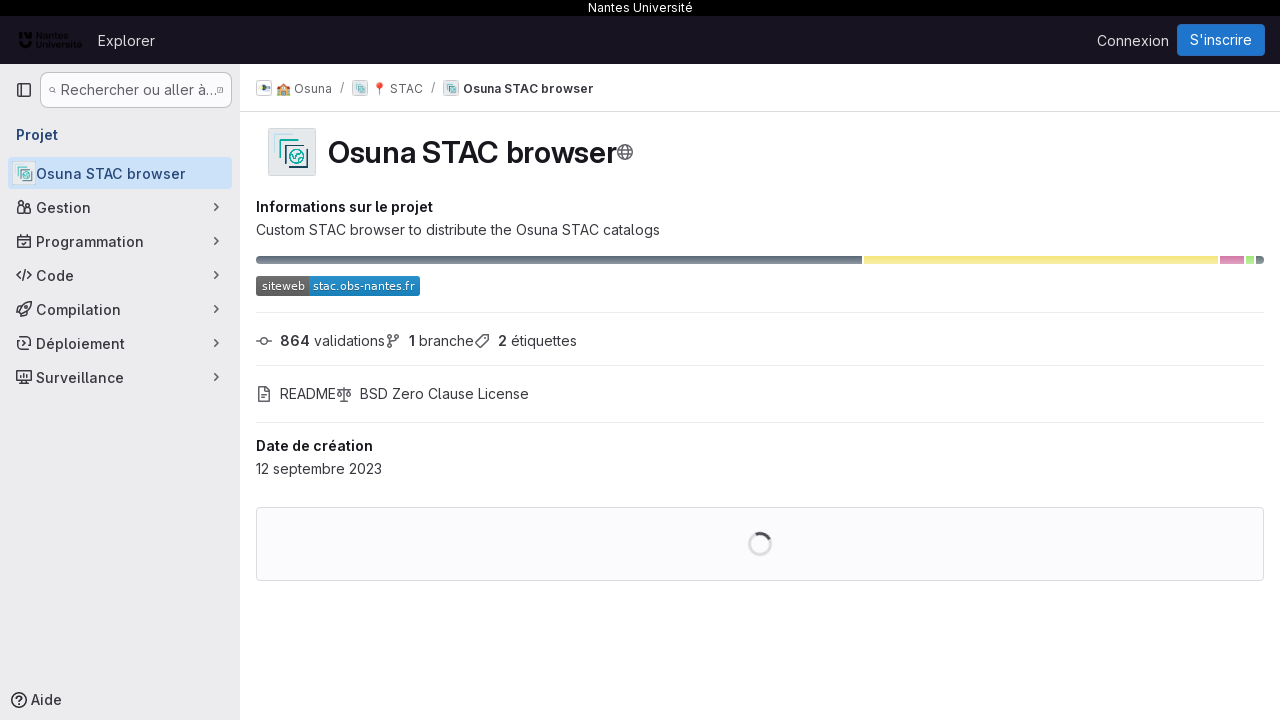

--- FILE ---
content_type: image/svg+xml;charset=utf-8
request_url: https://img.shields.io/badge/siteweb-stac.obs--nantes.fr-blue
body_size: 583
content:
<svg xmlns="http://www.w3.org/2000/svg" width="164" height="20" role="img" aria-label="siteweb: stac.obs-nantes.fr"><title>siteweb: stac.obs-nantes.fr</title><linearGradient id="s" x2="0" y2="100%"><stop offset="0" stop-color="#bbb" stop-opacity=".1"/><stop offset="1" stop-opacity=".1"/></linearGradient><clipPath id="r"><rect width="164" height="20" rx="3" fill="#fff"/></clipPath><g clip-path="url(#r)"><rect width="53" height="20" fill="#555"/><rect x="53" width="111" height="20" fill="#007ec6"/><rect width="164" height="20" fill="url(#s)"/></g><g fill="#fff" text-anchor="middle" font-family="Verdana,Geneva,DejaVu Sans,sans-serif" text-rendering="geometricPrecision" font-size="110"><text aria-hidden="true" x="275" y="150" fill="#010101" fill-opacity=".3" transform="scale(.1)" textLength="430">siteweb</text><text x="275" y="140" transform="scale(.1)" fill="#fff" textLength="430">siteweb</text><text aria-hidden="true" x="1075" y="150" fill="#010101" fill-opacity=".3" transform="scale(.1)" textLength="1010">stac.obs-nantes.fr</text><text x="1075" y="140" transform="scale(.1)" fill="#fff" textLength="1010">stac.obs-nantes.fr</text></g></svg>

--- FILE ---
content_type: text/javascript; charset=utf-8
request_url: https://gitlab.univ-nantes.fr/assets/webpack/commons-pages.import.bitbucket_server.new-pages.import.gitea.new-pages.import.gitlab_projects.new-pa-7a549248.df49ec20.chunk.js
body_size: 6146
content:
(this.webpackJsonp=this.webpackJsonp||[]).push([["commons-pages.import.bitbucket_server.new-pages.import.gitea.new-pages.import.gitlab_projects.new-pa-7a549248"],{L78D:function(e,t,i){"use strict";var r=i("lx39"),n=i.n(r),l=i("8Ei6"),a=i.n(l),s=(i("3UXl"),i("iyoE"),i("RFHG"),i("z6RN"),i("xuo1"),i("v2fZ"),i("UezY"),i("hG7+"),i("n64d")),o=i("1nO5"),u=i("EXdk"),c=i("JId8"),d=i("/2q6"),b=i("88df"),p=i("CzA/"),h=i("Z48/");const f=function(e){return"\\"+e};var m=i("MGi3"),v=i("MHCW"),g=i("dJQL"),O=i("W1rz"),j=i("eOJu"),y=i("Cn4y"),S=i("WeGr"),C=i("tslw"),V=i("slyf"),x=(i("aFm2"),i("R9qC"),i("lgrP")),q=i("jxyu");const $=["auto","start","end","center","baseline","stretch"],k=Object(q.a)((function(e,t,i){let r=e;if(!Object(g.o)(i)&&!1!==i)return t&&(r+="-"+t),"col"!==e||""!==i&&!0!==i?(r+="-"+i,Object(h.c)(r)):Object(h.c)(r)}));let _=Object(j.c)(null);const w={name:s.c,functional:!0,get props(){return delete this.props,this.props=function(){const e=Object(p.a)().filter(v.a),t=e.reduce((function(e,t){return e[t]=Object(y.b)(u.h),e}),Object(j.c)(null)),i=e.reduce((function(e,t){return e[Object(y.e)(t,"offset")]=Object(y.b)(u.m),e}),Object(j.c)(null)),r=e.reduce((function(e,t){return e[Object(y.e)(t,"order")]=Object(y.b)(u.m),e}),Object(j.c)(null));return _=Object(j.a)(Object(j.c)(null),{col:Object(j.h)(t),offset:Object(j.h)(i),order:Object(j.h)(r)}),Object(y.c)(Object(j.m)({...t,...i,...r,alignSelf:Object(y.b)(u.r,null,(function(e){return Object(b.a)($,e)})),col:Object(y.b)(u.g,!1),cols:Object(y.b)(u.m),offset:Object(y.b)(u.m),order:Object(y.b)(u.m),tag:Object(y.b)(u.r,"div")}),s.c)}()},render(e,{props:t,data:i,children:r}){const{cols:n,offset:l,order:a,alignSelf:s}=t,o=[];for(const e in _){const i=_[e];for(let r=0;r<i.length;r++){const n=k(e,i[r].replace(e,""),t[i[r]]);n&&o.push(n)}}const u=o.some((function(e){return c.c.test(e)}));return o.push({col:t.col||!u&&!n,["col-"+n]:n,["offset-"+l]:l,["order-"+a]:a,["align-self-"+s]:s}),e(t.tag,Object(x.a)(i,{class:o}),r)}};var L=i("zNqO");const I=Object(y.c)({tag:Object(y.b)(u.r,"div")},s.r),A=Object(L.c)({name:s.r,functional:!0,props:I,render:(e,{props:t,data:i,children:r})=>e(t.tag,Object(x.a)(i,{staticClass:"form-row"}),r)}),B=Object(y.c)({id:Object(y.b)(u.r),inline:Object(y.b)(u.g,!1),tag:Object(y.b)(u.r,"small"),textVariant:Object(y.b)(u.r,"muted")},s.v),D=Object(L.c)({name:s.v,functional:!0,props:B,render:(e,{props:t,data:i,children:r})=>e(t.tag,Object(x.a)(i,{class:{"form-text":!t.inline,["text-"+t.textVariant]:t.textVariant},attrs:{id:t.id}}),r)}),W=Object(y.c)({ariaLive:Object(y.b)(u.r),forceShow:Object(y.b)(u.g,!1),id:Object(y.b)(u.r),role:Object(y.b)(u.r),state:Object(y.b)(u.g,null),tag:Object(y.b)(u.r,"div"),tooltip:Object(y.b)(u.g,!1)},s.o),F=Object(L.c)({name:s.o,functional:!0,props:W,render(e,{props:t,data:i,children:r}){const{tooltip:n,ariaLive:l}=t,a=!0===t.forceShow||!1===t.state;return e(t.tag,Object(x.a)(i,{class:{"!gl-block":a,"invalid-feedback":!n,"invalid-tooltip":n},attrs:{id:t.id||null,role:t.role||null,"aria-live":l||null,"aria-atomic":l?"true":null}}),r)}}),E=Object(y.c)({ariaLive:Object(y.b)(u.r),forceShow:Object(y.b)(u.g,!1),id:Object(y.b)(u.r),role:Object(y.b)(u.r),state:Object(y.b)(u.g,null),tag:Object(y.b)(u.r,"div"),tooltip:Object(y.b)(u.g,!1)},s.x),T=Object(L.c)({name:s.x,functional:!0,props:E,render(e,{props:t,data:i,children:r}){const{tooltip:n,ariaLive:l}=t,a=!0===t.forceShow||!0===t.state;return e(t.tag,Object(x.a)(i,{class:{"!gl-block":a,"valid-feedback":!n,"valid-tooltip":n},attrs:{id:t.id||null,role:t.role||null,"aria-live":l||null,"aria-atomic":l?"true":null}}),r)}}),M=["input","select","textarea"],P=M.map((function(e){return e+":not([disabled])"})).join(),z=[...M,"a","button","label"];var G={name:"GlFormGroup",components:{BFormGroup:{name:s.n,mixins:[C.a,S.a,V.a],get props(){return delete this.props,this.props=Object(y.c)(Object(j.m)({...C.b,...S.b,...Object(p.a)().reduce((function(e,t){return e[Object(y.e)(t,"contentCols")]=Object(y.b)(u.h),e[Object(y.e)(t,"labelAlign")]=Object(y.b)(u.r),e[Object(y.e)(t,"labelCols")]=Object(y.b)(u.h),e}),Object(j.c)(null)),description:Object(y.b)(u.r),disabled:Object(y.b)(u.g,!1),feedbackAriaLive:Object(y.b)(u.r,"assertive"),invalidFeedback:Object(y.b)(u.r),label:Object(y.b)(u.r),labelClass:Object(y.b)(u.e),labelFor:Object(y.b)(u.r),labelSize:Object(y.b)(u.r),labelSrOnly:Object(y.b)(u.g,!1),tooltip:Object(y.b)(u.g,!1),validFeedback:Object(y.b)(u.r),validated:Object(y.b)(u.g,!1)}),s.n)},data:()=>({ariaDescribedby:null}),computed:{contentColProps(){return this.getColProps(this.$props,"content")},labelAlignClasses(){return this.getAlignClasses(this.$props,"label")},labelColProps(){return this.getColProps(this.$props,"label")},isHorizontal(){return Object(j.h)(this.contentColProps).length>0||Object(j.h)(this.labelColProps).length>0}},watch:{ariaDescribedby(e,t){e!==t&&this.updateAriaDescribedby(e,t)}},mounted(){var e=this;this.$nextTick((function(){e.updateAriaDescribedby(e.ariaDescribedby)}))},methods:{getAlignClasses:(e,t)=>Object(p.a)().reduce((function(i,r){const n=e[Object(y.e)(r,t+"Align")]||null;return n&&i.push(["text",r,n].filter(v.a).join("-")),i}),[]),getColProps:(e,t)=>Object(p.a)().reduce((function(i,r){let n=e[Object(y.e)(r,t+"Cols")];return n=""===n||(n||!1),Object(g.b)(n)||"auto"===n||(n=Object(O.b)(n,0),n=n>0&&n),n&&(i[r||(Object(g.b)(n)?"col":"cols")]=n),i}),{}),updateAriaDescribedby(e,t){const{labelFor:i}=this;if(o.e&&i){const r=Object(m.A)("#"+function(e){const t=(e=Object(h.e)(e)).length,i=e.charCodeAt(0);return e.split("").reduce((function(r,n,l){const a=e.charCodeAt(l);return 0===a?r+"�":127===a||a>=1&&a<=31||0===l&&a>=48&&a<=57||1===l&&a>=48&&a<=57&&45===i?r+f(a.toString(16)+" "):0===l&&45===a&&1===t?r+f(n):a>=128||45===a||95===a||a>=48&&a<=57||a>=65&&a<=90||a>=97&&a<=122?r+n:r+f(n)}),"")}(i),this.$refs.content);if(r){const i="aria-describedby",n=(e||"").split(c.o),l=(t||"").split(c.o),a=(Object(m.h)(r,i)||"").split(c.o).filter((function(e){return!Object(b.a)(l,e)})).concat(n).filter((function(e,t,i){return i.indexOf(e)===t})).filter(v.a).join(" ").trim();a?Object(m.C)(r,i,a):Object(m.w)(r,i)}}},onLegendClick(e){if(this.labelFor)return;const{target:t}=e,i=t?t.tagName:"";if(-1!==z.indexOf(i))return;const r=Object(m.B)(P,this.$refs.content).filter(m.u);1===r.length&&Object(m.d)(r[0])}},render(e){const{computedState:t,feedbackAriaLive:i,isHorizontal:r,labelFor:n,normalizeSlot:l,safeId:a,tooltip:s}=this,o=a(),u=!n;let c=e();const b=l(d.j)||this.label,p=b?a("_BV_label_"):null;if(b||r){const{labelSize:t,labelColProps:i}=this,l=u?"legend":"label";this.labelSrOnly?(b&&(c=e(l,{class:"gl-sr-only",attrs:{id:p,for:n||null}},[b])),c=e(r?w:"div",{props:r?i:{}},[c])):c=e(r?w:l,{on:u?{click:this.onLegendClick}:{},props:r?{...i,tag:l}:{},attrs:{id:p,for:n||null,tabindex:u?"-1":null},class:[u?"bv-no-focus-ring":"",r||u?"col-form-label":"",!r&&u?"!gl-pt-0":"",r||u?"":"!gl-block",t?"col-form-label-"+t:"",this.labelAlignClasses,this.labelClass]},[b])}let h=e();const f=l(d.i)||this.invalidFeedback,m=f?a("_BV_feedback_invalid_"):null;f&&(h=e(F,{props:{ariaLive:i,id:m,state:t,tooltip:s},attrs:{tabindex:f?"-1":null}},[f]));let g=e();const O=l(d.D)||this.validFeedback,j=O?a("_BV_feedback_valid_"):null;O&&(g=e(T,{props:{ariaLive:i,id:j,state:t,tooltip:s},attrs:{tabindex:O?"-1":null}},[O]));let y=e();const S=l(d.e)||this.description,C=S?a("_BV_description_"):null;S&&(y=e(D,{attrs:{id:C,tabindex:"-1"}},[S]));const V=this.ariaDescribedby=[C,!1===t?m:null,!0===t?j:null].filter(v.a).join(" ")||null,x=e(r?w:"div",{props:r?this.contentColProps:{},ref:"content"},[l(d.d,{ariaDescribedby:V,descriptionId:C,id:o,labelId:p})||e(),h,g,y]);return e(u?"fieldset":r?A:"div",{staticClass:"form-group",class:[{"was-validated":this.validated},this.stateClass],attrs:{id:o,disabled:u?this.disabled:null,role:u?null:"group","aria-invalid":this.computedAriaInvalid,"aria-labelledby":u&&r?p:null}},r&&u?[e(A,[c,x])]:[c,x])}}},inheritAttrs:!1,props:{labelClass:{type:[String,Array,Object],required:!1,default:null},labelDescription:{type:String,required:!1,default:""},optional:{type:Boolean,required:!1,default:!1},optionalText:{type:String,required:!1,default:"(optional)"}},computed:{actualLabelClass(){const{labelClass:e}=this;return n()(e)?e+" col-form-label":Array.isArray(e)?[...e,"col-form-label"]:a()(e)?{...e,"col-form-label":!0}:"col-form-label"},hasLabelDescription(){return Boolean(this.labelDescription||this.$slots["label-description"])}}},N=i("tBpV"),R=Object(N.a)(G,(function(){var e=this,t=e._self._c;return t("b-form-group",e._b({staticClass:"gl-form-group",attrs:{"label-class":e.actualLabelClass},scopedSlots:e._u([{key:"label",fn:function(){return[e._t("label",(function(){return[e._v("\n      "+e._s(e.$attrs.label)+"\n      "),e.optional?t("span",{staticClass:"optional-label",attrs:{"data-testid":"optional-label"}},[e._v(e._s(e.optionalText))]):e._e()]})),e._v(" "),e.hasLabelDescription?t("div",{staticClass:"label-description",attrs:{"data-testid":"label-description"}},[e._t("label-description",(function(){return[e._v(e._s(e.labelDescription))]}))],2):e._e()]},proxy:!0},e._l(Object.keys(e.$slots),(function(t){return{key:t,fn:function(){return[e._t(t)]},proxy:!0}}))],null,!0)},"b-form-group",e.$attrs,!1))}),[],!1,null,null,null);t.a=R.exports},U8h0:function(e,t,i){"use strict";i.d(t,"a",(function(){return u})),i.d(t,"c",(function(){return c})),i.d(t,"b",(function(){return d}));i("B++/"),i("z6RN"),i("47t/"),i("LdIe"),i("PTOk"),i("++os"),i("whUo"),i("3UXl"),i("iyoE");var r=i("/lV4");function n({binding:e,vnode:t}){return e.instance?e.instance:t.context}const l={valueMissing:{isInvalid:function(e){var t;return null===(t=e.validity)||void 0===t?void 0:t.valueMissing},message:Object(r.a)("Please fill out this field.")},urlTypeMismatch:{isInvalid:function(e){var t;return"url"===e.type&&(null===(t=e.validity)||void 0===t?void 0:t.typeMismatch)},message:Object(r.a)("Please enter a valid URL format, ex: http://www.example.com/home")}},a=function(e){const{target:t}=e,i=t.querySelector("input:invalid");i&&i.focus()},s=function(e){return e.querySelector("input")||e},o=function(e){return function({el:t,form:i,reportInvalidInput:r=!1}){const{name:n}=t;if(!n)return void 0;const l=i.fields[n],a=t.checkValidity();l.state=r?a:a||null,l.feedback=r?function(e,t){const i=Object.values(e).find((function(e){return e.isInvalid(t)}));let r=null;return i&&(r=t.getAttribute("validation-message")),r||(null==i?void 0:i.message)||t.validationMessage}(e,t):"",i.state=function(e){return Object.values(e.fields).every((function({state:e}){return!0===e}))}(i)}};function u(e={}){const t={...l,...e},i=new WeakMap;return{inserted(e,r,l){const{arg:u}=r,c=s(e),{form:d}=c,b=n({binding:r,vnode:l}),p=o(t),h={validate:p,isTouched:!1,isBlurred:!1};i.set(c,h),c.addEventListener("input",(function e(){h.isTouched=!0,c.removeEventListener("input",e)})),c.addEventListener("blur",(function e({target:t}){h.isTouched&&(h.isBlurred=!0,p({el:t,form:b.form,reportInvalidInput:!0}),c.removeEventListener("blur",e))})),d&&d.addEventListener("submit",a),p({el:c,form:b.form,reportInvalidInput:u})},update(e,t,r){const l=s(e),{arg:a}=t,{validate:o,isTouched:u,isBlurred:c}=i.get(l),d=a||u&&c;o({el:l,form:n({binding:t,vnode:r}).form,reportInvalidInput:d})}}}const c=function({value:e,required:t=!0,skipValidation:i=!1}){return{value:e,required:t,state:!!i||null,feedback:null}},d=function({fields:e={},...t}={}){return{state:!1,showValidation:!1,...t,fields:Object.fromEntries(Object.entries(e).map((function([e,t]){return[e,c(t)]})))}}},WeGr:function(e,t,i){"use strict";i.d(t,"b",(function(){return o})),i.d(t,"a",(function(){return u}));var r=i("zNqO"),n=i("EXdk"),l=i("dJQL"),a=i("Cn4y"),s=i("fCkf");const o=Object(a.c)({state:Object(a.b)(n.g,null)},"formState"),u=Object(r.c)({props:o,computed:{computedState(){return Object(l.b)(this.state)?this.state:null},stateClass(){const e=this.computedState;return!0===e?"is-valid":!1===e?"is-invalid":null},computedAriaInvalid(){const e=Object(s.a)(this).ariaInvalid;return!0===e||"true"===e||""===e||!1===this.computedState?"true":e}}})},hvGG:function(e,t,i){"use strict";i("LdIe"),i("z6RN"),i("PTOk"),i("3UXl"),i("iyoE");var r=i("XCkn"),n=i.n(r),l=i("o4PY"),a=i.n(l),s=i("6hmS"),o=i.n(s),u=i("NDsS"),c=i.n(u),d=i("rhmX"),b=i.n(d),p=i("oIb9"),h=i("mpVB"),f=i("MGi3"),m=i("q3oM");const v=["text","password","email","number","url","tel","search","range","color","date","time","datetime","datetime-local","month","week"];var g={name:"GlFormInput",model:{prop:"value",event:"input"},props:{value:{type:[Number,String],required:!1,default:""},type:{type:String,required:!1,default:"text",validator:function(e){return v.includes(e)}},width:{type:[String,Object],required:!1,default:null,validator:function(e){return(n()(e)?Object.values(e):[e]).every((function(e){return Object.values(m.A).includes(e)}))}},id:{type:String,required:!1,default:void 0},autofocus:{type:Boolean,required:!1,default:!1},disabled:{type:Boolean,required:!1,default:!1},form:{type:String,required:!1,default:void 0},name:{type:String,required:!1,default:void 0},required:{type:Boolean,required:!1,default:!1},state:{type:Boolean,required:!1,default:null},placeholder:{type:String,required:!1,default:void 0},ariaInvalid:{type:[Boolean,String],required:!1,default:!1},autocomplete:{type:String,required:!1,default:void 0},debounce:{type:[Number,String],required:!1,default:void 0},formatter:{type:Function,required:!1,default:void 0},lazy:{type:Boolean,required:!1,default:!1},lazyFormatter:{type:Boolean,required:!1,default:!1},number:{type:Boolean,required:!1,default:!1},plaintext:{type:Boolean,required:!1,default:!1},readonly:{type:Boolean,required:!1,default:!1},trim:{type:Boolean,required:!1,default:!1},list:{type:String,required:!1,default:void 0},max:{type:[Number,String],required:!1,default:void 0},min:{type:[Number,String],required:!1,default:void 0},step:{type:[Number,String],required:!1,default:void 0}},data(){return{localValue:b()(this.value),vModelValue:this.modifyValue(this.value),localId:null}},computed:{computedId(){return this.id||this.localId},localType(){const{type:e}=this;return v.includes(e)?e:"text"},computedAriaInvalid(){const{ariaInvalid:e}=this;return!0===e||"true"===e||""===e||!1===this.computedState?"true":e},computedAttrs(){const{localType:e,name:t,form:i,disabled:r,placeholder:n,required:l,min:a,max:s,step:o}=this;return{id:this.computedId,name:t,form:i,type:e,disabled:r,placeholder:n,required:l,autocomplete:this.autocomplete||null,readonly:this.readonly||this.plaintext,min:a,max:s,step:o,list:"password"!==e?this.list:null,"aria-required":l?"true":null,"aria-invalid":this.computedAriaInvalid}},computedState(){return o()(this.state)?this.state:null},stateClass(){return!0===this.computedState?"is-valid":!1===this.computedState?"is-invalid":null},widthClasses(){if(null===this.width)return[];if(n()(this.width)){const{default:e,...t}=this.width;return[...e?["gl-form-input-"+e]:[],...Object.entries(t).map((function([e,t]){return`gl-${e}-form-input-${t}`}))]}return["gl-form-input-"+this.width]},computedClass(){const{plaintext:e,type:t}=this,i="range"===t,r="color"===t;return[...this.widthClasses,{"custom-range":i,"form-control-plaintext":e&&!i&&!r,"form-control":r||!e&&!i},this.stateClass]},computedListeners(){return{...this.$listeners,input:this.onInput,change:this.onChange,blur:this.onBlur}},computedDebounce(){return Math.max(c()(this.debounce),0)},hasFormatter(){return"function"==typeof this.formatter},noWheel(){return"number"===this.type},selectionStart:{cache:!1,get(){return this.$refs.input.selectionStart},set(e){this.$refs.input.selectionStart=e}},selectionEnd:{cache:!1,get(){return this.$refs.input.selectionEnd},set(e){this.$refs.input.selectionEnd=e}},selectionDirection:{cache:!1,get(){return this.$refs.input.selectionDirection},set(e){this.$refs.input.selectionDirection=e}},validity:{cache:!1,get(){return this.$refs.input.validity}},validationMessage:{cache:!1,get(){return this.$refs.input.validationMessage}},willValidate:{cache:!1,get(){return this.$refs.input.willValidate}}},watch:{value(e){const t=b()(e),i=this.modifyValue(e);t===this.localValue&&i===this.vModelValue||(this.clearDebounce(),this.localValue=t,this.vModelValue=i)},noWheel(e){this.setWheelStopper(e)}},created(){this.$_inputDebounceTimer=null},mounted(){var e=this;this.setWheelStopper(this.noWheel),this.handleAutofocus(),this.$nextTick((function(){e.localId=a()("gl-form-input-")}))},deactivated(){this.setWheelStopper(!1)},activated(){this.setWheelStopper(this.noWheel),this.handleAutofocus()},beforeDestroy(){this.setWheelStopper(!1),this.clearDebounce()},methods:{focus(){var e;this.disabled||(null===(e=this.$refs.input)||void 0===e||e.focus())},blur(){var e;this.disabled||(null===(e=this.$refs.input)||void 0===e||e.blur())},clearDebounce(){clearTimeout(this.$_inputDebounceTimer),this.$_inputDebounceTimer=null},formatValue(e,t,i=!1){let r=b()(e);return!this.hasFormatter||this.lazyFormatter&&!i||(r=this.formatter(e,t)),r},modifyValue(e){let t=b()(e);return this.trim&&(t=t.trim()),this.number&&(t=Object(p.e)(t,t)),t},updateValue(e,t=!1){var i=this;const{lazy:r}=this;if(r&&!t)return;this.clearDebounce();const n=function(){const t=i.modifyValue(e);if(t!==i.vModelValue)i.vModelValue=t,i.$emit("input",t);else if(i.hasFormatter){const e=i.$refs.input;e&&t!==e.value&&(e.value=t)}},l=this.computedDebounce;l>0&&!r&&!t?this.$_inputDebounceTimer=setTimeout(n,l):n()},onInput(e){if(e.target.composing)return;const{value:t}=e.target,i=this.formatValue(t,e);!1===i||e.defaultPrevented?Object(h.k)(e,{propagation:!1}):(this.localValue=i,this.updateValue(i),this.$emit("update",i))},onChange(e){const{value:t}=e.target,i=this.formatValue(t,e);!1===i||e.defaultPrevented?Object(h.k)(e,{propagation:!1}):(this.localValue=i,this.updateValue(i,!0),this.$emit("change",i))},onBlur(e){const{value:t}=e.target,i=this.formatValue(t,e,!0);!1!==i&&(this.localValue=b()(this.modifyValue(i)),this.updateValue(i,!0)),this.$emit("blur",e)},setWheelStopper(e){const{input:t}=this.$refs;e?(t.addEventListener("focus",this.onWheelFocus),t.addEventListener("blur",this.onWheelBlur)):(t.removeEventListener("focus",this.onWheelFocus),t.removeEventListener("blur",this.onWheelBlur),document.removeEventListener("wheel",this.stopWheel))},onWheelFocus(){document.addEventListener("wheel",this.stopWheel)},onWheelBlur(){document.removeEventListener("wheel",this.stopWheel)},stopWheel(e){Object(h.k)(e,{propagation:!1}),this.blur()},handleAutofocus(){var e=this;this.$nextTick((function(){window.requestAnimationFrame((function(){e.autofocus&&Object(f.u)(e.$refs.input)&&e.focus()}))}))},select(...e){this.$refs.input.select(e)},setSelectionRange(...e){this.$refs.input.setSelectionRange(e)},setRangeText(...e){this.$refs.input.setRangeText(e)},setCustomValidity(...e){return this.$refs.input.setCustomValidity(e)},checkValidity(...e){return this.$refs.input.checkValidity(e)},reportValidity(...e){return this.$refs.input.reportValidity(e)}}},O=i("tBpV"),j=Object(O.a)(g,(function(){return(0,this._self._c)("input",this._g(this._b({ref:"input",staticClass:"gl-form-input",class:this.computedClass,domProps:{value:this.localValue}},"input",this.computedAttrs,!1),this.computedListeners))}),[],!1,null,null,null);t.a=j.exports}}]);
//# sourceMappingURL=commons-pages.import.bitbucket_server.new-pages.import.gitea.new-pages.import.gitlab_projects.new-pa-7a549248.df49ec20.chunk.js.map